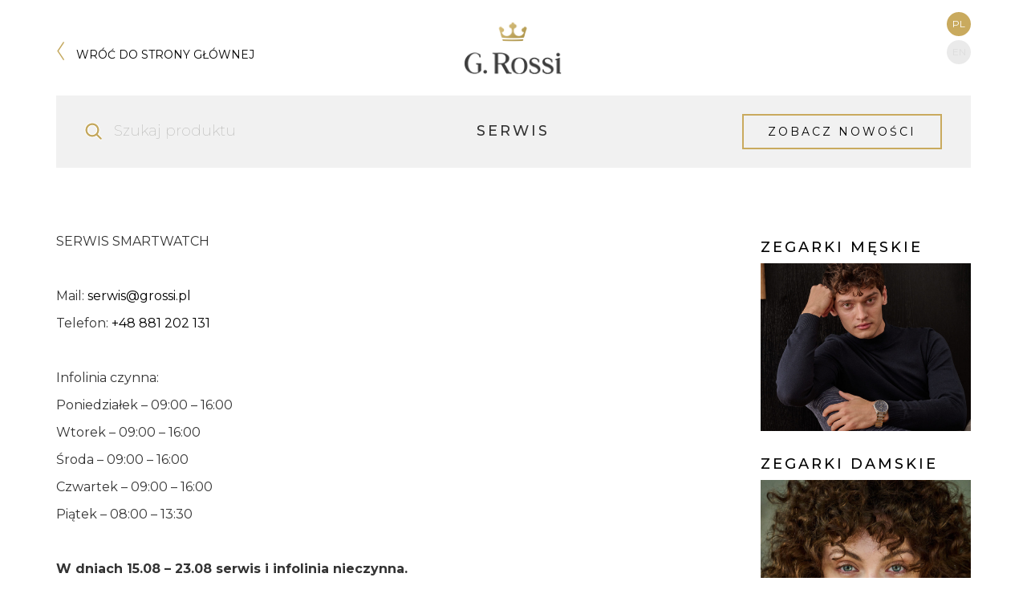

--- FILE ---
content_type: text/html; charset=UTF-8
request_url: https://grossi.pl/serwis/
body_size: 4051
content:
<!DOCTYPE html>
<html lang="pl-PL">

<head>

    <meta charset="utf-8">
    <meta http-equiv="X-UA-Compatible" content="IE=edge">
    <meta name="viewport" content="width=device-width, initial-scale=1">
    <meta name="description" content="G. Rossi zajmuje się sprzedażą zegarków męskich i damskich. W swojej ofercie posiadamy wysokiej jakości zegarki premium">
    <meta name="keywords" content="G. Rossi, zegarki, zegarki damskie, zegarki męskie, zegarki premium">
    <meta name="author" content="HXS.pl">

    <title>G. Rossi - Serwis</title>

    <meta property="fb:app_id" content="348254035591935" /> 
    <meta property="og:title" content="G. Rossi - Zegarki Damskie i Męskie" />
    <meta property="og:type" content="website" />
    <meta property="og:url" content="https://grossi.pl/serwis" />
    <meta property="og:image" content="https://grossi.pl/wp-content/uploads/2021/03/5-1024x683.jpg" />
    <meta property="og:image:alt" content="G. Rossi - Zegarki Damskie i Męskie" />
    <meta property="og:description" content="G. Rossi zajmuje się sprzedażą zegarków męskich i damskich. W swojej ofercie posiadamy wysokiej jakości zegarki premium" />

    <!-- Bootstrap Core CSS -->
    <link href="https://grossi.pl/wp-content/themes/ginorossi/vendor/bootstrap/css/bootstrap.min.css" rel="stylesheet">

    <!-- Theme CSS -->
    <link href="https://grossi.pl/wp-content/themes/ginorossi/vendor/font-awesome/css/font-awesome.min.css" rel="stylesheet" type="text/css">
    <link href="https://grossi.pl/wp-content/themes/ginorossi/css/owl.carousel.css" rel="stylesheet">
    <link href="https://grossi.pl/wp-content/themes/ginorossi/css/gino.css?ver=1.0.5" rel="stylesheet">
    <link href="https://grossi.pl/wp-content/themes/ginorossi/css/responsive.css" rel="stylesheet">

    <!-- Custom Fonts -->

    <link href="https://fonts.googleapis.com/css?family=Montserrat:200,400,500,700" rel="stylesheet" type="text/css">
    <link href="https://fonts.googleapis.com/css?family=Lato:400,700,400italic,700italic" rel="stylesheet" type="text/css">
    <link rel="stylesheet" href="//code.jquery.com/ui/1.12.1/themes/base/jquery-ui.css">
    <script src="https://grossi.pl/wp-content/themes/ginorossi/vendor/jquery/jquery.min.js"></script>
    <link rel="icon" href="/wp-content/uploads/2017/07/favicon.png" sizes="32x32" />


    
    <!-- HTML5 Shim and Respond.js IE8 support of HTML5 elements and media queries -->
    <!-- WARNING: Respond.js doesn't work if you view the page via file:// -->
<!--[if lt IE 9]>
<script src="https://oss.maxcdn.com/libs/html5shiv/3.7.0/html5shiv.js"></script>
<script src="https://oss.maxcdn.com/libs/respond.js/1.4.2/respond.min.js"></script>
<![endif]-->
    
</head>



<body data-rsssl=1 data-url="https://grossi.pl" id="page-top" class="wp-singular page-template-default page page-id-1433 wp-theme-ginorossi">
<!-- Global site tag (gtag.js) - Google Analytics -->
<script async src="https://www.googletagmanager.com/gtag/js?id=UA-109531689-1"></script>
<script>
  window.dataLayer = window.dataLayer || [];
  function gtag(){dataLayer.push(arguments);}
  gtag('js', new Date());

  gtag('config', 'UA-109531689-1');
</script>


<div id="skipnav"><a href="#maincontent">Skip to main content</a></div>

<!-- Navigation -->
<nav id="mainNav" class="navbar navbar-default navbar-custom">
    <div class="sticky">
        <div class="container">
            <div class="row flex flexcenterhor">
                <!-- Brand and toggle get grouped for better mobile display -->

                <div class="col-xs-3 col-sm-4 col-md-4 search-box">
                    <div class="vmiddle">
                        <div class="input-group">
                            <!-- <span class="input-group-btn">
                                <button class="btn btn-secondary" type="button"><i class="fa fa-search" aria-hidden="true"></i></button>
                            </span>
                            <input type="text" class="form-control" placeholder="Find a product"> -->

                                                          <form action="szukaj" method="get">
                    <div class="input-group">
                        <span class="input-group-btn">
                        	<div class="btn btn-secondary" ><i class="fa fa-search" aria-hidden="true"></i></div>
                            <button class="btn btn-secondary" type="submit"><i class="fa fa-search" aria-hidden="true"></i></button>
                        </span>
                        <input type="text" class="form-control" name="searched_model_watch" placeholder="Szukaj produktu">
                    </div>
            </form>
                                   
                            
                        </div>
                    </div>
                    <i class="fa fa-times" aria-hidden="true"></i>
                </div>

                <div class="col-xs-3 col-sm-4 col-md-4 search-box backtomen">
                    <div class="vmiddle" style="height: 73px;">
                        <a href="https://grossi.pl"> 
                            <span class="back">
                                    <i class="fa fa-angle-left" aria-hidden="true"></i>
                                <span class="back_first">Wróć do strony głównej 
                                </span>
                                <span class="collection"></span>
                            </span>
                        </a>
                        <i class="fa fa-times" aria-hidden="true"></i>
                    </div>
                </div>

                <div class="col-xs-6 col-sm-4 col-md-4 text-center logo">
                    <a href="https://grossi.pl"><img alt="G. Rossi" src="https://grossi.pl/wp-content/themes/ginorossi/img/logo.png"></a>
                </div>

                <button type="button" class="navbar-toggle" data-toggle="collapse" data-target="#bs-example-navbar-collapse-1">
                    <span class="dot"></span>
                    <span class="dot"></span>
                    <span class="dot"></span>
                </button>

                <div class="col-xs-12 col-sm-4 col-md-4 text-right notmobile">
                   <div class="vmiddle">
                        <div class="col-xs-12 col-sm-3 col-md-2 pull-right">

                                                        <div class="lang">

                                <a href="https://grossi.pl/serwis/"><span class="active">pl</span></a><a href="https://grossi.pl/en/"><span class="">en</span></a>                            </div>
                        </div>

                        <div class="col-xs-12 col-sm-9 pull-right tomenu">
                            <button class="button log-in">Log in now</button>
                        </div>
                    </div>

                </div>

                <!-- Collect the nav links, forms, and other content for toggling -->
                <div class="collapse navbar-collapse" id="bs-example-navbar-collapse-1">

                    <div class="col-xs-12">
                        <div class="row">
                            <ul class="nav navbar-nav navbar-right languages-mobile">
                                <li class="text-center"><a href="https://grossi.pl/serwis/"><span class="active">Polski</span></a></li><li class="text-center"><a href="https://grossi.pl/en/"><span class="">English</span></a></li>                            </ul>
                        </div>
                    </div>
                </div>
                <!-- /.navbar-collapse -->
            </div>
        </div>
    </div>
<!-- /.container-fluid -->
</nav>





<div class="pageheader">
	<div class="container">
		
	</div>
</div><!-- .page-header -->

<section id="topbar">
    <div class="container">
        <div class="box flex">
            <div class="col-xs-6 col-sm-4 col-md-4 search-box">
                <div class="vmiddle" style="height: 50px;">
                    <form action="szukaj" method="get">
                    <div class="input-group">
                        <span class="input-group-btn">
                            <button class="btn btn-secondary" type="submit"><i class="fa fa-search" aria-hidden="true"></i></button>
                        </span>
                        <input type="text" class="form-control" name="searched_model_watch" placeholder="Szukaj produktu">
                    </div>
            </form>
                    </div>
                <i class="fa fa-times" aria-hidden="true"></i>
            </div>

            <div class="col-xs-6 col-sm-4 col-md-4 text-center">
                <div class="vmiddle" style="height: 50px;">
                   <h1 class="page-title">Serwis</h1>                </div>
            </div>

            <div class="col-xs-12 col-sm-4 col-md-4 text-center">
                <div class="vmiddle" style="height: 50px;">
       

                                         <a href="https://grossi.pl/kategoria/6/">
                               
                            

        <button class="button push-right">Zobacz nowości            
        </button></a>
                </div>
            </div> 

        </div>
         <div class="row extra"></div>
    </div>
</section>



<div id="content" class="site-content page">
	<div class="container">
		<div class="row">




<div class="col-xs-12 col-sm-12 col-md-9">
	<div id="primary" class="content-area">
		<main id="main" class="site-main  one-page" role="main">

			
				
<article id="post-1433" class="post-1433 page type-page status-publish hentry">
	

	<div class="entry-content">
		<p>SERWIS SMARTWATCH</p>
<p>&nbsp;</p>
<p>Mail: <a href="mailto:serwis@ginorossi.watch">serwis@grossi.pl</a></p>
<p>Telefon: <a href="tel:+48881202131">+48 881 202 131</a></p>
<p>&nbsp;</p>
<p>Infolinia czynna:</p>
<p>Poniedziałek &#8211; 09:00 &#8211; 16:00</p>
<p>Wtorek &#8211; 09:00 &#8211; 16:00</p>
<p>Środa &#8211; 09:00 &#8211; 16:00</p>
<p>Czwartek &#8211; 09:00 &#8211; 16:00</p>
<p>Piątek &#8211; 08:00 &#8211; 13:30</p>
<p>&nbsp;</p>
<p><strong>W dniach 15.08 &#8211; 23.08 serwis i infolinia nieczynna. </strong></p>
<p>&nbsp;</p>
<p>&nbsp;</p>
<p>&nbsp;</p>
<p>&nbsp;</p>
<p>&nbsp;</p>
<p>&nbsp;</p>
<p>&nbsp;</p>
<p>&nbsp;</p>
			</div><!-- .entry-content -->
	<footer class="entry-footer-insinglepost">
			</footer><!-- .entry-footer -->
</article><!-- #post-## -->

				
			
		</main><!-- #main -->
	</div><!-- #primary -->

</div>

<div class="col-xs-12 col-sm-12 col-md-3 top-content">

    
    <a href="http://ginorossi.org/kategoria/2/"><h4>Zegarki męskie</h4><img alt="Kolekcja męska" src="https://grossi.pl/wp-content/uploads/2021/12/211013_WeConnect_1926-e1640800103112-1024x817.jpg"></a><br><br>
    <a href="http://ginorossi.org/kategoria/3/"><h4>Zegarki damskie</h4><img alt="Kolekcja damska" src="https://grossi.pl/wp-content/uploads/2021/12/211013_WeConnect_0175-e1640799688369-772x1024.jpg"></a>

       
</div>

</div><!-- .row -->
	</div><!-- .container -->
</div><!-- #content -->


          




            <!-- Footer -->
            <footer>
                <div class="container">
                    <div class="col-sm-5 copyright col-md-5">&copy; 2020 G. Rossi</div>
                    <div class="col-sm-2 footer-logo col-md-2 text-center"><img alt="G. Rossi" src="https://grossi.pl/wp-content/themes/ginorossi/img/logo-footer.jpg"></div>
                    <div class="col-sm-5 footer-nav col-md-5 text-right tomenu">
                    <aside id="nav_menu-2" class="widget widget_nav_menu"><div class="menu-menu-footer-container"><ul id="menu-menu-footer" class="menu"><li id="menu-item-36" class="menu-item menu-item-type-post_type menu-item-object-page menu-item-36"><a href="https://grossi.pl/o-nas/">O nas</a></li>
<li id="menu-item-33" class="menu-item menu-item-type-post_type menu-item-object-page menu-item-33"><a href="https://grossi.pl/historia/">Nasza historia</a></li>
<li id="menu-item-34" class="menu-item menu-item-type-post_type menu-item-object-page menu-item-34"><a href="https://grossi.pl/partnerzy/">Partnerzy</a></li>
<li id="menu-item-1346" class="menu-item menu-item-type-post_type menu-item-object-page menu-item-1346"><a href="https://grossi.pl/instrukcje/">Instrukcje</a></li>
<li id="menu-item-1435" class="menu-item menu-item-type-post_type menu-item-object-page current-menu-item page_item page-item-1433 current_page_item menu-item-1435"><a href="https://grossi.pl/serwis/" aria-current="page">Serwis</a></li>
<li id="menu-item-35" class="menu-item menu-item-type-post_type menu-item-object-page menu-item-35"><a href="https://grossi.pl/kontakt/">Kontakt</a></li>
</ul></div></aside>                        
                    </div>
                </div>
            </footer>

            <!-- Scroll to Top Button (Only visible on small and extra-small screen sizes) -->
            <div class="scroll-top page-scroll hidden-sm hidden-xs hidden-lg hidden-md">
                <a class="btn btn-primary" href="#page-top">
                    <i class="fa fa-chevron-up"></i>
                </a>
            </div>


            <div class="popup-overlay">
                <div class="popup">
                    <i class="fa fa-times pop-up-close" aria-hidden="true"></i>
                    <h3 class="title"></h3>
                    <div class="content"></div>
                </div>
            </div>

            <div class="login-form-pop">
                <div class="text-center">
                    <div class="logo"><i class="fa fa-user" aria-hidden="true"></i></div>
                    <h5>Log in now</h5>
                    <h6>to our shop</h6>
                    <!-- Main Form -->
                    <div class="login-form-1">
                        <form id="login-form" class="text-left">
                            <div class="login-form-main-message"></div>
                            <div class="main-login-form">
                                <div class="login-group">
                                    <div class="form-group">
                                        <label for="lg_username" class="sr-only">Username</label>
                                        <input type="text" class="form-control" id="lg_username" name="lg_username" placeholder="username">
                                    </div>
                                    <div class="form-group">
                                        <label for="lg_password" class="sr-only">Password</label>
                                        <input type="password" class="form-control" id="lg_password" name="lg_password" placeholder="password">
                                    </div>
                                    <div class="form-group">
                                        <div class=" checkbox-success">
                                            <label for="checkboxes-1">
                                                <input type="checkbox" name="checkboxes" id="checkboxes-3" value="1" checked="">
                                                Remember me <span label-for="checkboxes-3" class="check-field"><i class="fa fa-check" aria-hidden="true"></i></span>
                                            </label>
                                        </div>

                                    </div>
                                </div>
                                <button type="submit" id="singlelogin" name="singlelogin" class="button">SUBSCRIBE</button>
                            </div>
<!-- <div class="etc-login-form">
<p>forgot your password? <a href="#">click here</a></p>
<p>new user? <a href="#">create new account</a></p>
</div> -->
</form>
</div>
<!-- end:Main Form -->
</div>
</div>



<!-- jQuery -->

<script src="https://grossi.pl/wp-content/themes/ginorossi/vendor/bootstrap/js/bootstrap.min.js"></script>
<script src="https://grossi.pl/wp-content/themes/ginorossi/js/owl.carousel.js"></script>

<!-- Bootstrap Core JavaScript -->


<!-- Plugin JavaScript -->


<!-- Contact Form JavaScript -->
<script src="https://grossi.pl/wp-content/themes/ginorossi/js/jqBootstrapValidation.js"></script>
<script src="https://grossi.pl/wp-content/themes/ginorossi/js/contact_me.js"></script>
<script type="text/javascript" src="https://grossi.pl/wp-content/themes/ginorossi/js/jquery.lazy.min.js"></script>
<!-- Theme JavaScript -->
<script src="https://grossi.pl/wp-content/themes/ginorossi/js/gino.js?ver=1.0.6"></script>




<script type="speculationrules">
{"prefetch":[{"source":"document","where":{"and":[{"href_matches":"\/*"},{"not":{"href_matches":["\/wp-*.php","\/wp-admin\/*","\/wp-content\/uploads\/*","\/wp-content\/*","\/wp-content\/plugins\/*","\/wp-content\/themes\/ginorossi\/*","\/*\\?(.+)"]}},{"not":{"selector_matches":"a[rel~=\"nofollow\"]"}},{"not":{"selector_matches":".no-prefetch, .no-prefetch a"}}]},"eagerness":"conservative"}]}
</script>
</body>

</html>



--- FILE ---
content_type: text/css
request_url: https://grossi.pl/wp-content/themes/ginorossi/css/gino.css?ver=1.0.5
body_size: 8215
content:
body {
  font-family: 'Montserrat', sans-serif;
  overflow-x: hidden;
  font-size: 16px; }

p {
  font-size: 20px; }

p.small {
  font-size: 16px; }

  #summer {
      cursor: pointer;
    }

img {
  max-width: 100%; }

  /*  .lang a:nth-child(2) {
    display: none
  }
*/
  .page-template-default img {
    max-width: 100%;
    height: initial;}

    .find_more {
     font-size: 10px;
    width: 100%;
    float: left;
    text-align: center;
    padding: 5px 0 0 0;

    }
.search-box div.btn-secondary {
  display: none;
}

.languages-mobile {
  display: none;
}

.back {
  cursor:pointer;
}

.font09 {
  font-size: .9rem
}

.font12 {
  font-size: 1.2rem
}

.font15 {
  font-size: 1.5rem
}

.font2 {
  font-size: 2rem
}

.font3 {
  font-size: 3rem
}

.font300 {
  font-weight: 300;
}

.font500 {
  font-weight: 500;
}



.d-block {
  display: block;
}

.mt-30 {
  margin-top: 30px;
}

.mb-30 {
  margin-bottom: 30px;
}


.social-box {
        padding-bottom: 100%;
    background: #ddd;
    margin-bottom:10px;
    background-size: cover;
    position: relative;
    cursor:pointer;
}

.social-box:before {
    content: '';
    width: 100%;
    height: 100%;
    background-color: rgba(0,0,0,0.5);
    position: absolute;
    display: none;
}

.social-box:hover:before {
    display: block;
}

.social-box-special:before {
    content: '';
    width: 100%;
    height: 100%;
    background-color: rgba(0,0,0,0.5);
    position: absolute;
    display: none;
}

.social-box-special:hover:before {
    display: block;
}


.social-box .text,
 .social-box-special .text{
    display: none;
}

.social-box-special {
    height: 96%;
    width: 100%;  position: relative;
    background-color: #ddd;
    background-size: cover;cursor:pointer;    background-position: center center;
}

 



a,
a:hover,
a:focus,
a:active,
a.active {
  color: initial;
  text-decoration: none; }

h1,
h2,
h4,
h5,
h6 {
  font-family: "Montserrat", "Helvetica Neue", Helvetica, Arial, sans-serif;
  text-transform: uppercase;
  letter-spacing: 3px; }

hr.star-light,
hr.star-primary {
  padding: 0;
  border: none;
  border-top: solid 5px;
  text-align: center;
  max-width: 250px;
  margin: 25px auto 30px; }

hr.star-light:after,
hr.star-primary:after {
  content: "\f005";
  font-family: FontAwesome;
  display: inline-block;
  position: relative;
  top: -0.8em;
  font-size: 2em;
  padding: 0 0.25em; }

hr.star-light {
  border-color: white; }

hr.star-light:after {
  background-color: #18BC9C;
  color: white; }

hr.star-primary {
  border-color: #2C3E50; }

hr.star-primary:after {
  background-color: white;
  color: #2C3E50; }

.img-centered {
  margin: 0 auto; }

.secondary {
  color: #a9a9a9; }

.third {
  color: #c9aa5e; }

.four {
  color: #d28d77; }



 a.cover {
      display: block

    }


  .ablo {
    cursor: pointer;
  }



  #single .single-watch {
    height: 500px;
       display: flex;
    align-items: center;
    justify-content: center;
  }

  .popup-overlay.on .mobile {
    display: block
  }

  .popup-overlay  h3 {
    font-size: 18px;}

  .popup-overlay .content img {
    max-height: 60vh;
    margin: 0 auto;
    display: block;
  }


.log-in {
  visibility: hidden
}

.one-page p,
.one-page {
      font-size: 16px;
    line-height: 24px;
}

/*Start #mainNav  */
#mainNav .button,
#subscribe .button,
.button.load-more {
  border: 2px solid #c9aa5e;
  font-size: 14px;
  letter-spacing: 1px; visibility: hidden;
}

.button.darker {
margin: 0 auto;
display: table;
color: #c9aa5e;
 border: 2px solid #c9aa5e;
}


a.slider_image {
    height: 300px;
    width: 96%;
    display: block;
    background-size: contain;
    background-repeat: no-repeat;
    background-position: center center;
    z-index: 0;
    margin-left: 2%;
    }

    .fade-in {
      display: none;font-size: 12px;
    }

    .fade-in-trigger {
         position: absolute;
    bottom: -25px;
    left: 50%;
    transform: translateX(-50%);
    font-size: 39px;
    color: #92929e;
    cursor: pointer;
    }
/*Start #mainNav  */
.navbar-brand > img {
  display: block;
  margin: 0 auto; }

.navbar-brand {
  float: none; }

  .tooltips {
    position: absolute;
    width: 100%;
    padding: 10px 5px;
    text-align: center;
    background-color: #c9aa5e;
    color: #fff;
    border-radius: 2px;
    z-index: 2;text-transform: uppercase;
  }

.cover {
  background-size: cover;
  background-position: center center; }

.box {
  background-color: #ddd;
  padding: 20px; }

.search-box .fa-times {
  display: none; }

.search-box .btn {
  background-color: transparent;
  padding: 0px 0px; }

.search-box .form-control {
  border: 0px;
  text-shadow: none;
  box-shadow: none;
  height: initial;
  font-family: "Montserrat", "Helvetica Neue", Helvetica, Arial, sans-serif;
  font-weight: 200; }

.search-box {
  font-size: 24px;
  display: table-cell;
  vertical-align: middle; }

.search-box input::-webkit-input-placeholder {
  color: #bcbcba;
  font-family: 'Montserrat',  sans-serif;
      font-size: 18px;
  font-weight: 200; }

.lang {
  position: absolute;
  right: 0;
  top: -10px; }

.lang span {
  font-size: 12px;
  background-color: #eaeaea;
  color: #dddddd;
  display: block;
  width: 30px;
  height: 30px;
  border-radius: 100px;
  text-align: center;
  line-height: 30px;
  margin-bottom: 5px; }

.lang span.active,
.lang span:hover {
  background-color: #c9aa5e;
  color: #fff;
  cursor: pointer; }

.vmiddle {
  display: table-cell;
  vertical-align: middle;
  width: 10000px; }

.button:hover {
  background-color: #c9aa5e;
  color: #fff;
  border-color: #c9aa5e; }

button.button {
  padding: 10px 30px;
  color: #fff;
  border: 2px solid #fff;
  font-size: 16px;
  text-transform: uppercase;
  position: relative;
  background-color: transparent;
  color: #000; }

  button.button.search-in-res {
    border: 2px solid #c9aa5e;
    margin: 0px auto;
    width: 100%;
    background-color: #c9aa5e;
    color: #ffff;
    font-weight: bold;
    padding: 5px 15px;
  }

.search-box i {
  font-size: 23px;
  -webkit-text-stroke: 1px white;
  color: #c4a85e;
  font-weight: 100; cursor: pointer;}

  .page-template-category_smart .select2-results__option {
    padding: 6px;
    user-select: none;
    -webkit-user-select: none;
    font-size: 0.8em;
  }

  .cechasmaller {
    font-size: 0.8em;
    border-radius: 4px;
    font-weight: bold;
  }

header {
  text-align: center;
  color: white; }

header .container {
  padding-top: 100px;
  padding-bottom: 50px; }

header img {
  display: block;
  margin: 0 auto 20px; }

header .intro-text .name {
  display: block;
  text-transform: uppercase;
  font-weight: 700;
  font-size: 2em; }

header .intro-text .skills {
  font-size: 1.25em;
  font-weight: 300; }

.navbar-default {
  background-color: transparent; }

.navbar-custom {
  font-family: "Montserrat", "Helvetica Neue", Helvetica, Arial, sans-serif;
  text-transform: uppercase;
  border: none; }

.navbar-custom .navbar-brand {
  color: white; }

.navbar-custom .navbar-brand:hover,
.navbar-custom .navbar-brand:focus,
.navbar-custom .navbar-brand:active,
.navbar-custom .navbar-brand.active {
  color: white; }

.navbar-custom .navbar-nav {
  letter-spacing: 1px; }

.navbar-custom .navbar-nav li a {
  color: #c9aa5e;
}

.navbar-custom .navbar-nav li a:hover {
  color: #18BC9C; }

.navbar-custom .navbar-nav li a:focus,
.navbar-custom .navbar-nav li a:active {
  color: white; }

.navbar-custom .navbar-nav li.active a {
  color: white;
  background: #18BC9C; }

.navbar-custom .navbar-nav li.active a:hover,
.navbar-custom .navbar-nav li.active a:focus,
.navbar-custom .navbar-nav li.active a:active {
  color: white;
  background: #18BC9C; }

.navbar-custom .navbar-toggle {
  color: white;
  text-transform: uppercase;
  font-size: 10px;
  border-color: white; }

.electric_thumb > div.thumbnail-single {
    width: 48%;
    padding-bottom: 48%;
    display: block;
}

.electric_thumb > div.thumbnail-single:nth-child(3) {
    /*width: 100%;
    padding-bottom: 100%;
    display: block;*/
}

.space-between {
  justify-content: space-between;
}

.flex {
  display: flex;
  flex-wrap: wrap; }

.flex .box {
  height: 100%;
  float: left;
  width: 100%; }

.box.rama {
  background-color: transparent;
  border: 2px solid #cccccc; }

.box.dark {
  background: -moz-linear-gradient(1deg, #424247 0%, #262629 100%);

  /* ff3.6+ */
  background: -webkit-gradient(linear, left top, right top, color-stop(0%, #424247), color-stop(100%, #262629));
  /* safari4+,chrome */
  background: -webkit-linear-gradient(1deg, #424247 0%, #262629 100%);
  /* safari5.1+,chrome10+ */
  background: -o-linear-gradient(1deg, #424247 0%, #262629 100%);
  /* opera 11.10+ */
  background: -ms-linear-gradient(1deg, #424247 0%, #262629 100%);
  /* ie10+ */
  background: linear-gradient(89deg, #424247 0%, #262629 100%);
  /* w3c */
  filter: progid:DXImageTransform.Microsoft.gradient( startColorstr='#424247', endColorstr='#262629',GradientType=1 );
  /* ie6-9 */
  color: #fff; 
 background-size: cover;}

.box.dark img {
  position: absolute;
  right: 0;
  top: -5%;
  transform: translateX(50%);
  height: 110%; }

.icon-stack {
  position: relative;
  display: block;
  width: 30px;
  height: 50px;
  line-height: 4em;
  vertical-align: middle;
  margin-bottom: 15px; }

#subscribe h2 i.icon-stack-1x {
  position: absolute;
  left: 0;
  width: 100%;
  text-align: right;
  font-size: 50px;
  color: #424247;
  -webkit-text-stroke: 2px #d28d77; }

#subscribe h2 i.icon-stack-3x {
  position: absolute;
    left: -10px;
    top: 16px;
    width: 100%;
    text-align: right;
    font-size: 20px;
    -webkit-text-stroke: 0px white;
    color: #fff; }

#subscribe    .icon-stack {
       position: relative;
    display: block;
    width: 45px;
    height: 50px;
    line-height: 4em;
    vertical-align: middle;
    margin-bottom: 15px;
    margin: 0px auto 15px auto;}

.check-field {
  width: 30px;
  height: 30px;
  border: 2px solid #d6b670;
  float: right;
     margin-left: 15px;
  text-align: center;
  line-height: 28px;
  color: #d6b670;
  -webkit-text-stroke: 1px white;
  font-size: 26px; }

.check-field i {
  -webkit-text-stroke: 3px white; }

.check-field.unchecked i {
  visibility: hidden; }

#checkboxes-1 {
  display: none; }

.carousel-control {
  width: initial; }

.carousel-control.left,
.carousel-control.right {
  background: none; }

.left.carousel-control {
  left: -50px; }

.right.carousel-control {
  right: -50px; }

.left.carousel-control,
.right.carousel-control {
  position: absolute;
  color: #c9aa5e;
  font-size: 40px;
  text-shadow: none;
  opacity: 1;
  height: 50px;
  top: 50%;
  transform: translateY(-50%) scaleY(1.5); }

.carousel-indicators .active {
  width: 12px;
  height: 12px;
  margin: 0;
  background-color: #c9aa5e;
  border: 1px solid #c9aa5e; }

.carousel-indicators li {
  display: inline-block;
  width: 12px;
  height: 12px;
  margin: 0px;
  text-indent: -999px;
  cursor: pointer;
  background-color: #000\9;
  background-color: #cecece;
  border: 1px solid #cecece;
  border-radius: 10px; }

section {
  margin-bottom: 30px;
  float: left;
  width: 100%; }

section h2 {
  margin: 0;
  font-size: 36px;
  text-align: center;
  font-weight: 600;
  z-index: 2;
    position: relative; }

section .type-light {
  color: #fff; }

section.success {
  background: #18BC9C;
  color: white; }

.floating-label-form-group {
  position: relative;
  margin-bottom: 0;
  padding-bottom: 0.5em;
  border-bottom: 1px solid #eeeeee; }

.floating-label-form-group input,
.floating-label-form-group textarea {
  z-index: 1;
  position: relative;
  padding-right: 0;
  padding-left: 0;
  border: none;
  border-radius: 0;
  font-size: 1.5em;
  background: none;
  box-shadow: none !important;
  resize: none; }

.floating-label-form-group label {
  display: block;
  z-index: 0;
  position: relative;
  top: 2em;
  margin: 0;
  font-size: 0.85em;
  line-height: 1.764705882em;
  vertical-align: middle;
  vertical-align: baseline;
  opacity: 0;
  -webkit-transition: top 0.3s ease,opacity 0.3s ease;
  -moz-transition: top 0.3s ease,opacity 0.3s ease;
  -ms-transition: top 0.3s ease,opacity 0.3s ease;
  transition: top 0.3s ease,opacity 0.3s ease; }

.floating-label-form-group:not(:first-child) {
  padding-left: 14px;
  border-left: 1px solid #eeeeee; }

.floating-label-form-group-with-value label {
  top: 0;
  opacity: 1; }

.floating-label-form-group-with-focus label {
  color: #18BC9C; }

form .row:first-child .floating-label-form-group {
  border-top: 1px solid #eeeeee; }

.button {
  padding: 10px 30px;
  color: #fff;
  border: 2px solid #fff;
  font-size: 16px;
  text-transform: uppercase;
  color: #fff;
  text-decoration: none;
  letter-spacing: 3px; }
#category {
  margin-top: 10px;
}
#category .button {
  position: absolute;
  bottom: 10%;
  left: 50%;
  transform: translateX(-50%);
  letter-spacing: 3px; }

#category h2,
.sidebar h2 {
  position: absolute;
  top: 50%;
  left: 50%;
  transform: translateX(-50%) translateY(-50%);
  color: #fff;
  font-size: 40px;
  font-weight: 200; }

#category h2:before,
.sidebar h2:before {
  content: '';
  width: 80px;
  background-color: #fff;
  height: 2px;
  position: absolute;
  bottom: -30px;
  transform: translateX(-50%);
  left: 50%; }

button:hover {
  -webkit-transition: all 0.4s ease-in-out;
  -moz-transition: all 0.4s ease-in-out;
  -o-transition: all 0.4s ease-in-out;
  transition: all 0.4s ease-in; }

#category .square:before {
  position: absolute;
  opacity: 0;
  content: '';
  width: 100%;
  height: 100%;
  background-color: rgba(54, 54, 54, 0.69);
  -webkit-transition: all 0.4s ease-in-out;
  -moz-transition: all 0.4s ease-in-out;
  -o-transition: all 0.4s ease-in-out;
  transition: all 0.4s ease-in; }

#category .square:hover .button {
  background-color: #c9aa5e;
  color: #fff;
  border-color: #c9aa5e;
  -webkit-transition: all 0.4s ease-in-out;
  -moz-transition: all 0.4s ease-in-out;
  -o-transition: all 0.4s ease-in-out;
  transition: all 0.4s ease-in; }

#category .square:hover:before {
  opacity: 1; }

/*Bseller*/
#bseller .img-responsive, #bseller .thumbnail a > img, #bseller .thumbnail > img {
  display: block;
  max-width: 80%;
  height: auto;
  margin: 0 auto; }

  #bseller .container > h3 {
  margin-bottom:70px;

  }

/*End bseller*/
section h3 {
  margin-top: 10px;
  font-size: 21px;
  margin-bottom: 25px; }

/*Summer*/
#summer .box {
  background-image: url(../img/check.jpg);
  padding: 60px 0;
  background-size: cover;
  background-position: center center; }

  #summer.smartwatches .box {
    padding: 90px 0;
  }

#summer h3 {
  margin-top: 10px;
  color: #877446;
  font-size: 21px;
  margin-bottom: 25px;z-index: 2;
    position: relative; }

#summer .button {
  margin-top: 20px;
  display: inline-block; 
  z-index: 2;
    position: relative;
}

#summer.smartwatches h2 {
  color: #ffffff;
}

#summer.smartwatches .button {
    border: 2px solid  #ffffff;
    color: #ffffff;
}

#summer.smartwatches .button:hover {
    color: #ffffff;
    background-color: #2f2f32;
}

#summer.smartwatches h3 {
    color: #fff;
}

/*End Summer*/
#bseller {
  margin-top: 70px;
  overflow: hidden; }

.single-watch {
  border: 4px solid #fff;
  cursor: pointer; }

.single-watch .img-responsive {
  margin: 0 auto;
}

.single-watch .watchmm {
  font-size: 24px;
  font-weight: bold;
  color: #c9aa5e;
  font-weight: 500; }

.single-watch h3 {
  font-size: 16px;
  text-transform: uppercase;
  color: #ccc;     margin-top: 0px;}

#subscribe .box {
  padding: 50px 15px; }

#subscribe h2 {

  margin-bottom: 0;
  padding-bottom: 0;
  text-transform: uppercase; }

#subscribe h2 i {
  color: #d6b670;
  font-size: 50px;
  -webkit-text-stroke: 2px white;
  display: block;
  margin-bottom: 15px; }

#subscribe h3 {
  text-transform: uppercase;
  margin-top: 0;
  font-weight: 200; }

.condition {
  margin: 15px 0; }

#subscribe input.textinput {
  border: 2px solid #cccccc;
  padding: 20px 15px;
  border-radius: 0; }

.navbar-default .navbar-toggle:focus {
  background-color: #fff; }

.navbar-default .navbar-toggle:focus .dot {
  border: 2px solid #000; }

.navbar-custom.affix {
  background-color: #fff;     z-index: 9;}

.navbar-custom.affix img {
  height: 40px; }

  .navbar-default.affix-top {
    position: relative;
  }

  .navbar-default.affix .line {
   padding: 0px 0px 10px 0px;}

/*End #mainNav  */
footer {
  float: left;
  margin-bottom: 30px;
  width: 100%;text-transform: uppercase; }
footer .list-inline li {
      display: inline-block;
    padding-right: 5px;
    padding-left: 5px;
    margin-left: 40px;
}
#social {
  background-color: #f1f1f1;
  padding: 100px 0; position: relative;}

#social h3 {
  margin-bottom: 100px; }

#social .icons {
  margin-top: 30px;
  text-align: center; }

#social .icons i,
#single .share i{
  background-color: #000;
  border-radius: 100px;
  height: 30px;
  width: 30px;
  margin: 10px;
  color: #fff;
  text-align: center;
  line-height: 30px; }

  #single .share i {
        margin: -2px 5px;
    float: right;
    height: 25px;
    width: 25px;
    line-height: 25px;

  }

  #single .button {
    border: 2px solid #c9aa5e;
    font-size: 18px;
    letter-spacing: 1px;}

  #single .price {
    font-size: 26px;
    margin-left: 10px;
        font-weight: 500;
    color:#c9aa5e;vertical-align: middle;
  }
  #single .old-price {
    font-size: 18px;
    text-decoration: line-through; 
    color: #a6a6a5;vertical-align: middle;
  }
  .available {
    float: right;
    width: 10px;
    height: 10px;
    background: #ddd;
    border-radius: 100px;
    margin-left: 5px;
    margin-top:5px;
  }

  .available.active {
    background-color: #c9aa5e;
  }

  .item-desc {
    color:#929291;
    text-transform: uppercase;
  }

  .item-desc-spec {
    text-transform: uppercase;    font-weight: 500;
  }

  .specification ul {
    list-style-type: none;
    padding:0;
    margin:0;
  }
  .specification ul li {
      margin-bottom: 10px;
    position: relative;}

 .font-small {
  font-size: 14px;
 }
#social .icons a:nth-child(1) i,
#single .share a:nth-child(1) i {
  background-color: #d6b670; }

#social .icons a:nth-child(2) i,
#single .share a:nth-child(2) i {
  background-color: #bd9f50; }

#social .icons a:nth-child(3) i,
#single .share a:nth-child(3) i {
  background-color: #a18639; }
  .margint100 {
    margin-top: 100px;
  }

   .margint70 {
    margin-top: 70px;
  }

  .margint30 {
    margin-top: 30px;
  }

.marginb45 {
  margin-bottom: 45px;
}
.marginb100 {
  margin-bottom: 100px;
}

.marginb30 {
  margin-bottom: 30px; }

.marginb10 {
  margin-bottom: 10px; }

.feed {
  background-size: cover; }

.dot {
      width: 7px;
    height: 7px;
    display: block;
    border: 2px solid #c9aa5e;
    border-radius: 100px;
    margin-bottom: 5px; }

.navbar-collapse {

  width: 100%; }

footer .list-inline a,
.copyright {
  font-size: 12px; }

footer h3 {
  margin-bottom: 30px; }

footer .footer-above {
  padding-top: 50px;
  background-color: #2C3E50; }

footer .footer-col {
  margin-bottom: 50px; }

footer .footer-below {
  padding: 25px 0;
  background-color: #233140; }

.btn-outline {
  color: white;
  font-size: 20px;
  border: solid 2px white;
  background: transparent;
  transition: all 0.3s ease-in-out;
  margin-top: 15px; }

.btn-outline:hover,
.btn-outline:focus,
.btn-outline:active,
.btn-outline.active {
  color: #18BC9C;
  background: white;
  border: solid 2px white; }

.btn-primary {
  color: white;
  background-color: #2C3E50;
  border-color: #2C3E50;
  font-weight: 700; }

.btn-primary:hover,
.btn-primary:focus,
.btn-primary:active,
.btn-primary.active,
.open .dropdown-toggle.btn-primary {
  color: white;
  background-color: #1a242f;
  border-color: #161f29; }

.btn-primary:active,
.btn-primary.active,
.open .dropdown-toggle.btn-primary {
  background-image: none; }

.btn-primary.disabled,
.btn-primary[disabled],
fieldset[disabled] .btn-primary,
.btn-primary.disabled:hover,
.btn-primary[disabled]:hover,
fieldset[disabled] .btn-primary:hover,
.btn-primary.disabled:focus,
.btn-primary[disabled]:focus,
fieldset[disabled] .btn-primary:focus,
.btn-primary.disabled:active,
.btn-primary[disabled]:active,
fieldset[disabled] .btn-primary:active,
.btn-primary.disabled.active,
.btn-primary[disabled].active,
fieldset[disabled] .btn-primary.active {
  background-color: #2C3E50;
  border-color: #2C3E50; }

.btn-primary .badge {
  color: #2C3E50;
  background-color: white; }

.btn-success {
  color: white;
  background-color: #18BC9C;
  border-color: #18BC9C;
  font-weight: 700; }

.btn-success:hover,
.btn-success:focus,
.btn-success:active,
.btn-success.active,
.open .dropdown-toggle.btn-success {
  color: white;
  background-color: #128f76;
  border-color: #11866f; }

.btn-success:active,
.btn-success.active,
.open .dropdown-toggle.btn-success {
  background-image: none; }

.btn-success.disabled,
.btn-success[disabled],
fieldset[disabled] .btn-success,
.btn-success.disabled:hover,
.btn-success[disabled]:hover,
fieldset[disabled] .btn-success:hover,
.btn-success.disabled:focus,
.btn-success[disabled]:focus,
fieldset[disabled] .btn-success:focus,
.btn-success.disabled:active,
.btn-success[disabled]:active,
fieldset[disabled] .btn-success:active,
.btn-success.disabled.active,
.btn-success[disabled].active,
fieldset[disabled] .btn-success.active {
  background-color: #18BC9C;
  border-color: #18BC9C; }

.btn-success .badge {
  color: #18BC9C;
  background-color: white; }

.btn-social {
  display: inline-block;
  height: 50px;
  width: 50px;
  border: 2px solid white;
  border-radius: 100%;
  text-align: center;
  font-size: 20px;
  line-height: 45px; }

.scroll-top {
  position: fixed;
  right: 2%;
  bottom: 2%;
  width: 50px;
  height: 50px;
  z-index: 1049; }

.scroll-top .btn {
  font-size: 20px;
  width: 50px;
  height: 50px;
  border-radius: 100%;
  line-height: 28px; }

.portfolio-modal .modal-content {
  border-radius: 0;
  background-clip: border-box;
  -webkit-box-shadow: none;
  box-shadow: none;
  border: none;
  min-height: 100%;
  padding: 100px 0;
  text-align: center; }

.portfolio-modal .modal-content h2 {
  margin: 0;
  font-size: 3em; }

.portfolio-modal .modal-content img {
  margin-bottom: 30px; }

.portfolio-modal .modal-content .item-details {
  margin: 30px 0; }

.portfolio-modal .close-modal {
  position: absolute;
  width: 75px;
  height: 75px;
  background-color: transparent;
  top: 25px;
  right: 25px;
  cursor: pointer; }

.portfolio-modal .close-modal:hover {
  opacity: 0.3; }

.portfolio-modal .close-modal .lr {
  height: 75px;
  width: 1px;
  margin-left: 35px;
  background-color: #2C3E50;
  transform: rotate(45deg);
  -ms-transform: rotate(45deg);
  /* IE 9 */
  -webkit-transform: rotate(45deg);
  /* Safari and Chrome */
  z-index: 1051; }

.portfolio-modal .close-modal .lr .rl {
  height: 75px;
  width: 1px;
  background-color: #2C3E50;
  transform: rotate(90deg);
  -ms-transform: rotate(90deg);
  /* IE 9 */
  -webkit-transform: rotate(90deg);
  /* Safari and Chrome */
  z-index: 1052; }

.portfolio-modal .modal-backdrop {
  opacity: 0;
  display: none; }

#skipnav a {
  padding: 6px;
  position: absolute;
  top: -40px;
  left: 0px;
  color: white;
  border-right: 1px solid white;
  border-bottom: 1px solid white;
  border-bottom-right-radius: 8px;
  background: transparent;
  transition: top 1s ease-out, background 1s linear;
  z-index: 2000; }

#skipnav a:focus {
  position: absolute;
  left: 0px;
  top: 0px;
  background: #18BC9C;
  outline: 0;
  transition: top 0.1s ease-in, background 0.5s linear; }

div#maincontent {
  outline: none; }

#social div[class*="col-md"] {
  padding-right: 5px;
  padding-left: 5px; }

.owl-carousel .owl-stage-outer {
  padding-bottom: 45px; }

#carouselsingle.owl-carousel .owl-stage-outer {
  padding-bottom: unset;
}

#carouselsingle.owl-carousel .owl-prev,
#carouselsingle.owl-carousel .owl-next  {
   top: 52%;
   color: #c9aa5e;
}
#carouselsingle.owl-carousel .owl-dots {
  display: none;
}

#carouselsingle .thumbnail-single {
  border-width: 1px;
}

.owl-prev {
      position: absolute;
    top: 50%;
    left: -20px;
    font-size: 40px;
    color: #959595;
    -ms-transform: scale(1, 1.5) translateY(-50%);
    -webkit-transform: scale(1, 1.5) translateY(-50%);
    transform: scale(1, 1.5) translateY(-50%);
    -webkit-text-stroke: 1px white;    z-index: 9;}

.owl-next {
     position: absolute;
    top: 50%;
    right: -20px;
    font-size: 40px;
    color: #959595;
    -ms-transform: scale(1, 1.5) translateY(-50%);
    -webkit-transform: scale(1, 1.5) translateY(-50%);
    transform: scale(1, 1.5) translateY(-50%);
    -webkit-text-stroke: 1px white;
    z-index: 9;
}

.owl-dots {
  position: absolute;
  bottom: 0px;
  left: 50%;
  transform: translateX(-50%); }

.owl-dot {
  background-color: #ddd;
  width: 10px;
  height: 10px;
  border-radius: 50px;
  float: left;
  margin: 5px; }

.owl-dot.active {
  background-color: #c9aa5e; }

.ramka .left-promo {
  position: absolute;
  top: 50px;
  left: 50px; }

.ramka .right-promo {
  position: absolute;
  top: 50px;
  right: 50px; }



.ramka .left-down-promo {
    position: absolute;
        bottom: 30px;
    left: 30px; 
    z-index: 9;
    cursor: pointer;}

.ramka .icon-stack {
  position: relative;
    display: block;
    width: 32px;
    height: 20px;
    text-align: center; }

.ramka i.icon-stack-1x {
  position: absolute;
  left: 0;
  width: 100%;
  text-align: right;
  font-size: 30px;
  color: #424247;
  -webkit-text-stroke: 2px #424247; }

.ramka .right-promo i.icon-stack-1x {
  color: #c9aa5e;
  -webkit-text-stroke: 2px #c9aa5e; }

.ramka i.icon-stack-3x {
  position: absolute;
  left: -7px;
  top: 10px;
  width: 100%;
  text-align: right;
  font-size: 12px;
  -webkit-text-stroke: 0px white;
  color: #fff; }

.new {
  background-color: #c9aa5e;
  color: #fff;
  padding: 3px 8px;
  font-weight: 500;
  font-size: 10px;
  border-radius: 10px; }

.ramka {
}

.ramka {
  background: none;
  border: 0;
  box-sizing: border-box;
  box-shadow: inset 0 0 0 2px #fff;
  padding: 30px 0;
  font-size: inherit;
  font-weight: 700;
  position: relative;
  vertical-align: middle; }

.ramka:before, .ramka::after {
  box-sizing: inherit;
  content: '';
  position: absolute;
  width: 100%;
  height: 100%; }

.ramka {
  -webkit-transition: color 0.25s;
  transition: color 0.25s; }

.ramka::before, .ramka::after {
  border: 4px solid transparent;
  width: 0;
  height: 0; }

#single .ramka::before, #single .ramka::after {
  border: 1px solid transparent;
  width: 0;
  height: 0; }

.ramka::before {
  top: 0;
  left: 0; }

.ramka::after {
  bottom: 0;
  right: 0; }

.ramka:hover::before, .ramka:hover::after {
  width: 100%;
  height: 100%; }

.ramka:hover::before {
  border-top-color: #c9aa5e;
  border-right-color: #c9aa5e;
  -webkit-transition: width 0.15s ease-out, height 0.15s ease-out 0.15s;
  transition: width 0.15s ease-out, height 0.15s ease-out 0.15s; 
    z-index: -1;}

.ramka:hover::after {
  border-bottom-color: #c9aa5e;
  border-left-color: #c9aa5e;
  -webkit-transition: border-color 0s ease-out 0.3s, width 0.15s ease-out 0.3s, height 0.15s ease-out 0.5s;
  /*transition: border-color 0s ease-out 0.5s, width 0.15s ease-out 0.5s, height 0.15s ease-out 0.75s;*/ 
    z-index: -1;}

.box.single {
  background-color: #fff; font-size: 16px;}

#single .box {
      padding: 15px 0px 0px 0px; }

#single h2 {
  text-align: left;
  margin-bottom: 0;
  padding-bottom: 0;
  text-transform: uppercase; }

#single h2 i {
  color: #d6b670;
  font-size: 50px;
  -webkit-text-stroke: 2px white;
  display: block;
  margin-bottom: 15px; }

#single h3 {
  text-transform: uppercase;
  margin-top: 0;
  font-weight: 200; }

#single .ramka {
  border: 1px solid #f1f1f1; }

  #single .ramka:hover {
    border: 1px solid #d6b670;}
#single .ramka a {
  height: 100%;
}

#single .ramka img {
      margin: 0 auto;
    max-height: 100%;
    /*height: 100%;*/ }

#single h1 {
  margin-top: 0px;
  font-size: 26px; }

#single h2 {
  margin-top: 0px;
  font-size: 18px;
  font-weight: 400; margin-bottom: 50px;}

#single p {
      font-size: 16px;
    font-weight: 400;
    color: #929291;
}

#single .ramka .left-promo {
  position: absolute;
  top: 20px;
  left: 20px;     z-index: 3;}

#single  .ramka .right-promo {
  position: absolute;
  top: 20px;
  right: 20px;     z-index: 3;}

.container .line {
  border-bottom: 1px solid #f1f1f1;
}
.navbar-default .line {padding: 15px 0;}



.thumbnail-single {
  background-size: contain;
  background-repeat: no-repeat;
  background-position: center center;
  border: 2px solid #ddd;
  margin-bottom: 10px;
  box-sizing: border-box;
  opacity: 0.6; }

  .thumbnail-single:hover {
   border: 2px solid #acacac;
   cursor: pointer;
   opacity: 1;
}
.partgallery {
  display: flex;
  flex-wrap: wrap;
      margin: -1%;
}
.partgallery .thumbnail-single {
    padding-bottom: 49%;
    width: 48%;
    margin: 1%;
}

#carouselsingle.on {
  /*transform: rotate(90deg);*/
}

.thumbnail-single.active {
  border: 2px solid #c9aa5e; opacity:1; }

#single .box.single > div[class*="col-md"] {
  padding-right: 0px;
  padding-left: 0px; }

.navbar-fixed-bottom, .navbar-fixed-top {
    position: fixed;
    right: 0;
    left: 0;
    z-index: 98;
  }

.popup-overlay {
  width: 100%;
  height: 100%;
  position: fixed;
  z-index:99;
   background-color: rgba(201, 170, 94, 0.2);;
  visibility: hidden;
  -webkit-transition: all .5s ease-in-out;
  -moz-transition: all .5s ease-in-out;
  -o-transition: all .5s ease-in-out;
  transition: all .5s ease-in-out;
      top: 0;
    left: 0;
}

.popup-overlay.on {
visibility: visible;
  background-color: rgba(0,0,0,0.9);
}

.popup-overlay .popup {
  padding: 90px;
  background-color:#fff;
  position: absolute;
  border-radius: 20px;
  opacity: 0;
  top: 50%;
  left:50%;
  visibility: hidden;
  transform: translateX(-50%) translateY(-100%);
      max-width: 100%;
       max-height: 90vh;
     -webkit-transition: all .5s ease-in-out;
  -moz-transition: all .5s ease-in-out;
  -o-transition: all .5s ease-in-out;
  transition: all .5s ease-in-out;
    
}

.popup-overlay.on .popup {
  transform: translateX(-50%) translateY(-50%);
  visibility: visible;
opacity: 1;
border-radius: 0px;
padding: 50px;
}

.popup-overlay .img-responsive {
  margin: 0 auto;
}

.popup-overlay h1 {
      font-size: 36px;
    font-weight: bold;
    margin-bottom: 0px;
}



.pop-up-close {
        position: absolute;
    -webkit-text-stroke: 8px white;
    top: 20px;
    right: 20px;
    color: #ccc;
    font-size: 45px;
    z-index: 99;
    cursor: pointer;
  }

  .back {
        font-size: 14px;
    display: block;
    width: 100%;
    /* height: 40px; */
    position: absolute;
    top: 50%;
    transform: translateY(-50%);
  }

  .back i {
        margin-right: 10px;
    transform: scale(1, 1.5);
    font-size: 30px;
        -webkit-text-stroke: 1px white;
  }
  #contact {
        padding: 60px 0;
  }
  #contact input.textinput,
   #contact select,
   #contact textarea,
   .login-form-pop input {
    border: 2px solid #cccccc;
    padding: 20px 15px;
    border-radius: 0;
  }

  #contact select {
        padding: 0;
    padding-top: 3px;
    padding-bottom: 3px;
    padding-left: 0px;
    text-indent: 10px;
    font-size: 16px;
    color: #999;
    box-sizing: content-box;
  }
  #contact h2 {
    font-size: 26px;
    text-align: left;
    margin-bottom: 50px;
    color: #000;
  }

  #contact label {
        font-weight: 500;
    text-transform: uppercase;
    margin-bottom: 10px;

  }

  #contact .button {
    border: 2px solid #c9aa5e;
    font-size: 14px;
    letter-spacing: 1px;
    padding:  10px 50px;
    float: right;}

  .check-field {cursor:pointer;}

  #contact .form-group {
    margin-bottom: 30px;}

    .extra-padding-right {
      padding-right: 30px;
    }
    .extra-padding-left {
      padding-left: 30px;
    }
  #contact h3 {
    text-transform: uppercase;
    color:#000;
  }
  #contact .details {
    color: #a9a9a9;
    line-height: 1.7;
  }

  #contact .details a {
    color: #c9aa5e;
  }

  #contact .details a:hover {
    color: #000;
    text-decoration: underline;
  }

  #contact .check-field,
  .login-form-pop .check-field {
    width: 30px;
    height: 30px;
    border: 2px solid #d6b670;
    float: left;
    margin-left: 0;
    text-align: center;
    line-height: 28px;
    color: #d6b670;
    -webkit-text-stroke: 1px white;
    font-size: 26px;
    margin-right: 20px;}

  .contact-icon {
  border-radius: 8px;
    border: 2px solid #c9aa5e;
    /* width: 40px; */
    float: left;
    margin-right: 20px;
    text-align: center;
    font-size: 21px;
    padding: 5px 10px;
    color: #c9aa5e;
    margin-top: -5px;
  }

  #contact fieldset {
    min-width: 0;
    padding: 0;
    margin: 0;
    border: 0;
    float: left;
    width: 100%;}

  #contact .form-horizontal .form-group {
    margin-right: 0;
    margin-left: 0;}

    .grecaptcha-badge {
          transform: scale(.6);
        transform-origin: 70px;
    }

    .login-form-pop {
          width: 300px;
    max-width: 300px;
    margin: 0 auto;
    display: none;
    }

    .popup-overlay .login-form-pop {
      display: block;
    }

    .login-form-pop .logo i {
         font-size: 34px;
    -webkit-text-stroke: 1px #c9aa5e;
    color: #fff;
    width: 45px;
    height: 45px;
    border: 2px solid #c9aa5e;
    line-height: 42px;
    border-radius: 5px;
    }

    .login-form-pop h5 {
      font-size: 36px;
      font-weight: bold;
      margin-bottom:0px;
    }

    .login-form-pop h6 {
     font-size: 24px;
    font-weight: 100;    
    margin-top: 0px;
    margin-bottom: 50px;

    }

    .login-form-pop label {
    font-weight: 100;
    }

    .login-form-pop  .button {
        border: 2px solid #c9aa5e;
    float: none;
    margin-left: 50%;
    transform: translateX(-50%);}

    #topbar h1 {
      font-size: 24px;    margin: 0;
    }
    #topbar h1 span {
      display: block;
      font-size: 14px;
    }

    #topbar .box,
    #topbar .form-control {
      background-color: #f1f1f1;
    }

    #topbar .form-control  {
          padding: 15px;
    }

    #topbar button.button {
    color: #000;
    border: 2px solid #c9aa5e;
    font-size: 14px;
    float: right;}



    #topbar.premium h1 {
      font-size: 24px;    
      margin: 0;
      color:#fff;
    }
    #topbar.premium h1 span {
      display: block;
      font-size: 14px;
      color: #c9aa5e;
    }

    #topbar.premium .box,
    #topbar.premium .form-control {
      background-color: #37363a;
    }

    #topbar.premium .box input {
      color: #fff;
    }

    #topbar.premium  .search-box i {
    -webkit-text-stroke: 1px #37363a;}

    #topbar.premium button.button {
    color: #fff;}

    #main {
          padding: 50px 0;
    }

     #main h1 {
      
     }

     .page {    margin-bottom: 100px;}

     #menu-menu-footer,
      #menu-menu-footer-en{
      padding-left: 0;
    margin-left: -5px;
    list-style: none;
    list-style-type: none;
     }

     #menu-menu-footer a,
     #menu-menu-footer-en a {
          font-size: 12px;
     }

      #menu-menu-footer li,
      #menu-menu-footer-en li {   display: inline-block;
    padding-right: 5px;
    padding-left: 5px;
        margin-left: 5px;}

.home .navbar-default .search-box {display: block}
.home .navbar-default .backtomen {display: none}

body:not(.home) .navbar-default .search-box {display: none}
body:not(.home) .navbar-default .backtomen {display: block}


.popup-overlay.on .fa-angle-left {
  color: #fff;
    top: 50%;
    left: 40px;
    z-index: 99;
    position: fixed;
    font-size: 54px;
    cursor:pointer;-ms-transform: scale(1, 1.5);
    -webkit-transform: scale(1, 1.5);
    transform: scale(1, 1.5);
    -webkit-text-stroke: 3px #191919;
  }

  .popup-overlay.on .fa-angle-right {
  color: #fff;
    top: 50%;
    right: 40px;
    z-index: 99;
    position: fixed;
    font-size: 54px;
    cursor:pointer;-ms-transform: scale(1, 1.5);
    -webkit-transform: scale(1, 1.5);
    transform: scale(1, 1.5);
    -webkit-text-stroke: 3px #191919;
  }

    .nakladka {
    background-color: #c4a85e;
    position: absolute;
    width: 100%;
    height: 100%;
    z-index: 0;
    top: 0;
    left: 0;
    opacity: 0.8;
  }


.notcheck {
      border: 2px solid #d0194e;
    padding: 5px;
    background-color: #d0194e;
}

.notcheck .secondary,
.notcheck a {
    color: #ffffff;}

    #contact .notcheck .check-field {
    border: 2px solid #ffffff;
  }

.top-content {
  margin-top: 50px;
  }

[data-image] {
    background-image: url(../img/clock.gif);
}

   .loader-box {
        width: 10em;
    height: 10em;
    /* padding-bottom: 50%; */
    /* background-image: url(../img/clock.gif); */
    /* background-size: contain; */
    /* background-repeat: no-repeat; */
    /* background-position: center bottom; */
    position: fixed;
    opacity: 1;
    left: 50%;
    top: 50%;
    transform: translateX(-50%) translateY(-50%);
    background-color: #efefef;
    border-radius: 200px;
    z-index: 99;
    }

    .loader-box.position-absolute {
      position: absolute;
    }

    .scale08 {
      -ms-transform: scale(.6) translateX(-50%) translateY(-50%);
  -webkit-transform: scale(.6) translateX(-50%) translateY(-50%);
  transform: scale(.6) translateX(-50%) translateY(-50%); 
      transform-origin: center left;
    }

    .visibilityoff {
      visibility: hidden;
    }

    .loader-box:before {
        content: '';
    width: 6em;
    left: 2em;
    top: -3em;
    height: 16em;
    background-color: #eaeaea;
    position: absolute;
    border-radius: 5px;
   background: #eaeaea;
background: -moz-linear-gradient(top, #eaeaea 0%, #dddddd 27%, #dddddd 74%, #eaeaea 100%);
background: -webkit-linear-gradient(top, #eaeaea 0%,#dddddd 27%,#dddddd 74%,#eaeaea 100%);
background: linear-gradient(to bottom, #eaeaea 0%,#dddddd 27%,#dddddd 74%,#eaeaea 100%);
filter: progid:DXImageTransform.Microsoft.gradient( startColorstr='#eaeaea', endColorstr='#eaeaea',GradientType=0 );
    }


.loader-box:after {
 content: '';
    width: 10em;
    height: 10em;
    background-color: #efefef;
    position: absolute;
    top: 0em;
    left: 0em;
    border-radius: 200px;
    z-index: 1;
    border: 13px solid #e8e8e8;

  }

    .loader,
.loader:before,
.loader:after {
  border-radius: 50%;
}
.loader {
      z-index: 3;
  color: #c9aa5e;
  font-size: 11px;
  text-indent: -99999em;
  margin: 25px auto;
  position: relative;
  width: 10em;
  height: 10em;
  box-shadow: inset 0 0 0 1em;
  -webkit-transform: translateZ(0);
  -ms-transform: translateZ(0);
  transform: translateZ(0);
}
.loader:before,
.loader:after {
  position: absolute;
  content: '';
}
.loader:before {
     width: 5.2em;
    height: 10.2em;
    background: #efefef;
    border-radius: 10.2em 0 0 10.2em;
    top: -0.1em;
    left: -0.1em;
    -webkit-transform-origin: 5.2em 5.1em;
    transform-origin: 5.2em 5.1em;
    -webkit-animation: load2 2s infinite ease 1.5s;
    animation: load2 2s infinite ease 1.5s;
}
.loader:after {
      width: 5.2em;
    height: 10.2em;
    background: #efefef;
    border-radius: 0 10.2em 10.2em 0;
    top: -0.1em;
    left: 5.1em;
    -webkit-transform-origin: 0px 5.1em;
    transform-origin: 0px 5.1em;
    -webkit-animation: load2 2s infinite ease;
    animation: load2 2s infinite ease;
}
@-webkit-keyframes load2 {
  0% {
    -webkit-transform: rotate(0deg);
    transform: rotate(0deg);
  }
  100% {
    -webkit-transform: rotate(360deg);
    transform: rotate(360deg);
  }
}
@keyframes load2 {
  0% {
    -webkit-transform: rotate(0deg);
    transform: rotate(0deg);
  }
  100% {
    -webkit-transform: rotate(360deg);
    transform: rotate(360deg);
  }
}

.centerflex {
  display: flex;
    flex-direction: column;
    justify-items: center;
    justify-content: center;
}
.centerflexhor {
  display: flex;
  align-items: center;

}

#elinfo {
  background-color: #f2f2f2;
  padding: 50px;
}

.buttonsel {
    display: flex;
    flex-wrap: wrap;
}

.buttonsel > div {
  padding: 30px 50px;
    background-color: #c9aa5e;
    color: #fff;
    text-transform: uppercase;
    cursor: pointer;
}

.buttonsel > div.active,
.buttonsel > div:hover {
    background-color: #f2f2f2;
    color: #000;
    box-shadow: 10px 8px 10px -6px #848484;
    z-index: 1;
}

.buttonsel > div:hover + .buttonsel > div.active {
  color: red;
}
#mainNav {
  z-index: 3;
}
.sticky {
  top: -100px;
    width: 100%;
}
.sticky.on {
    position: fixed;
    top: 0;
    z-index: 9;
    background: #fff;
    padding: 10px;
}

.sticky .logo img {
  max-height: 70px;
}


.sticky.on .logo img {
  max-height: 50px;
}

.titleel {
        font-size: 100px;
    position: absolute;
    color: #e8e8e8;
    font-weight: bold;
    opacity: 0.5;
        transform: rotate(-90deg);
    transform-origin: bottom right;
    right: 0;
}

.single-cecha {
  border-bottom: 1px solid #dddddd40;
  padding-bottom: 5px;
  margin-bottom: 5px;
  color: rgb(0 0 0 / 70%);
}

#trans1,
.sticky,
.sticky .logo img {
  -webkit-transition: all 1s ease-in-out;
  -moz-transition: all 1s ease-in-out;
  -o-transition: all 1s ease-in-out;
  transition: all 1s ease-in-out;
}

.buttonsel > div,
#trans05 {
  -webkit-transition: all .5s ease-in-out;
  -moz-transition: all .5s ease-in-out;
  -o-transition: all .5s ease-in-out;
  transition: all .5s ease-in-out;
}

.instrukcje-p {
  padding: 10px;
  height: 100%;
}
.instrukcje_box {
  height: 100%;
    padding: 30px;
    background: #f9f9f9;
    display: flex;
    flex-direction: column;
    justify-content: space-between;
}

.instrukcje_box img {
  margin: 5px auto 0;
}

.instrukcje-p.ramka {
      box-shadow: inset 0 0 0 2px #fbfbfb;
}

.getmanual {
  cursor: pointer;
}

.getmanual:hover {
  color: #c9aa5e;
}

.kategorie_instr {
  text-align: center;
}

.kategorie_instr > a {
  margin: 0 10px;
  position: relative;
  padding-bottom: 3px;
}

.kategorie_instr a.active:before,
.kategorie_instr a:hover:before {
  content: "";
    width: 100%;
    height: 3px;
    bottom: -5px;
    position: absolute;
    background-color: #c9aa5e;
    border-radius: 3px;
}

--- FILE ---
content_type: text/css
request_url: https://grossi.pl/wp-content/themes/ginorossi/css/responsive.css
body_size: 2012
content:

@media (min-width: 1440px) {

  .container {
    width: 1400px;
  }

}


@media (min-width: 992px) {

  #category h2, .sidebar h2 {

    font-size: 40px;}

}





@media (min-width: 768px) {

  .text-md-right {
    text-align: right;
  }


  header .container {
    padding-top: 200px;
    padding-bottom: 100px;
  }
.showafter
 {
  display: none;
}

#topbar h1 {
    font-size: 18px;}


    #mainNav #menu-menu-footer{
  display: none;
    }


  .hideafter {
    display: block;     
    width: 100%;
    height: 100%;
  }
 .mobile {
  display: none;}

.notmobile {
        display: flex;
    flex-wrap: wrap; 
}


  .navbar-right {
    display: none;
  }






.carousel-indicators {
    bottom: -40px;}

  header .intro-text .name {
    font-size: 4.75em;
  }
  header .intro-text .skills {
    font-size: 1.75em;
  }

  .navbar-custom {
        padding: 25px 0 0 0;
    -webkit-transition: padding 0.3s;
    -moz-transition: padding 0.3s;
    transition: padding 0.3s;
  }
  .navbar-custom .navbar-brand {
    font-size: 2em;
    -webkit-transition: all 0.3s;
    -moz-transition: all 0.3s;
    transition: all 0.3s;
  }
  .navbar-custom.affix {
   padding: 10px 0;
        position: fixed;
    width: 100%;
    z-index: 95;
        padding: 15px 0 0px 0;
  }
  .navbar-custom.affix .navbar-brand {
    font-size: 1.5em;
  }

  section {
    
  }
  section.first {
    padding-top: 75px;
  }
}

@media (max-width: 992px) {

.box.dark img {
   position: absolute;
    right: -10px;
    transform: translateY(-5%);
    height: 110%;
    top: 0;
  }

  .log-in {
    visibility: hidden;
    display: none;}
    .languages-mobile {
      background: #f9f9f9;
    }


  #mainNav #menu-menu-footer li,
  #mainNav #menu-menu-footer-en li {
    font-size: 12px;
    position: relative;
    display: block;
    padding: 10px 0;
    border-bottom: 1px solid #f1f1f1;
    padding-left: 0px;
    margin-left: 0;
    text-align: center;}

    #mainNav #menu-menu-footer a,
     #mainNav #menu-menu-footer-en a {
    font-size: 17px;}

.details {
  margin-top: 50px;
}

footer .list-inline li {
    display: inline-block;
    padding-right: 5px;
    padding-left: 5px;
    margin-left: 0;
    width: 100%;
    margin-bottom: 20px;}

.extra-padding-left {
  padding-left: 15px;
}

.extra-padding-right {
  padding-right: 15px;
}

  .back {
    font-size: 10px;
}

  .thumbnail-single {
    width: 31%;
    float: left;
    margin-right: 2%;}

  
}

@media (max-width: 768px) {

  .fade-in-trigger {
    bottom: 10px;}
.noUi-horizontal .noUi-tooltip {
    top: 0%!important;
    z-index: 9;
  }

  .single-cecha .title-cecha {
    font-weight: bold;
    font-size: 1rem;
  }

.search-box div.btn-secondary,
.search-box.on button.btn-secondary {
  display: block;
}

#subscribe .icon-stack {

    margin: 10px;}

.search-box button.btn-secondary,
.search-box.on div.btn-secondary {
  display: none;
}

#topbar h1.searcher {
  font-size:18px;
}


   .showafter {
    display: block;
    width:100%}
  .hideafter {
    display: none;}

  .mobile {
  display: block;
}

.mobile .owl-item,
 .mobile .owl-item > div {

}

.mobile .owl-nav {
  display: none;
}

.mobile .owl-dots {
    position: absolute;
    bottom: 10%;}

#single .mobile .owl-item img {
  width:initial;
  max-width: initial;
  display: block;        height: 90%;
}

.notmobile {
    display: none; }

.flex {
    display: block;
    flex-wrap: wrap;
    }

    .navbar-default .line {
    padding: 0px 0;}

    .navbar-toggle {
    position: relative;
    float: right;
    padding: 5px 10px;
    margin-top: 25px;}

    .back i {
    margin-right: 0px;}

    .logo h1 {
      font-size: 16px;
        letter-spacing: 1px;
    margin-bottom: 0px;
    }
    .logo h2 {    font-size: 12px;
    margin-top: 0;}

#single .button {
    border: 2px solid #c9aa5e;
    font-size: 14px;
    letter-spacing: 1px;}


  #topbar .flex {
    display: block;
    flex-wrap: wrap;
    float: left;
    width: 100%;}
.xs-marginb0 {
  margin-bottom: 0;
}
    .xs-marginb45 {
    margin-bottom: 45px;}
    .xs-marginb30 {
    margin-bottom: 30px;}

    .back {
    color:#fff;
    font-size: 2px;
}

.xs-line-desc {
  border-bottom: 1px solid #f1f1f1;
  padding-bottom: 25px;
  margin-bottom: 25px;
}

#subscribe .box {
    text-align: center;}
#subscribe h2 {
text-align: center;}

#subscribe .box.dark {
    text-align: left;    position: relative;}
#subscribe .box.dark h2 {
text-align: left;}

#subscribe input#textinput {
    text-align: center;}

.checkbox label, .radio label {
    min-height: 20px;
    padding-left: 20px;
    margin-bottom: 0;
    font-weight: 400;
    cursor: pointer;
    width: 100%;
    text-align: left;}

.check-field {
    width: 30px;
    height: 30px;
    border: 2px solid #d6b670;
    float: left;
    margin-right: 20px;
    text-align: center;
    line-height: 28px;
    color: #d6b670;
    -webkit-text-stroke: 1px white;
    font-size: 26px;    margin-left: 0;}

    .owl-prev {
    left: 0px;
  }

.owl-next{
    right: 0px;
}
#category {
  margin-bottom: 0;
}
#category .container,
#summer .container {
  padding-left: 0;
  padding-right: 0;

}
.thumbnail-single {
    width: 16%;
    float: left;
    margin-right: 2%;}
    

    footer .text-right,
    footer .copyright {
      text-align: center;
    }

    footer .container > div {
      margin-bottom: 20px;
    }

    .logo img {    margin-top: 10px;}

    #category h2 {
      font-size: 40px;
    }

    section h2 {
    font-size: 26px;}


    button.button {
    width: 100%;
    margin-bottom: 10px;}

  .lang {
    position: relative;
    right: 0;
    top: 0px;}

    #mainNav .search-box input.form-control {
      display: none;
    }

    #mainNav .search-box.on input.form-control {
    display: block;}


    .search-box.on .fa-times {    
      position: absolute;
    top: 0;
    right: 20px;
    top: 50%;
    display: block;
    transform: translateY(-50%);}

    .search-box.on input.form-control {
      display: table-cell;
          width: 80%;
              background-color: #f1f1f1;
    }


    .search-box.on {
        position: fixed;
    z-index: 999;
    background-color: #f1f1f1;
    width: 100%;
    }

    #mainNav .button {margin-top: 15px;}

    .navbar-custom .navbar-nav {
    }
     .navbar-default .navbar-toggle:hover {
    background-color: #fff;}

    .navbar-custom .navbar-nav li a {
    color: #000000;
    }

    .navbar-custom .nav>li {
    position: relative;
    display: block;
    padding: 5px 0;
    border-bottom: 1px solid #f1f1f1;
      padding-left: 0px;}

    .navbar-collapse {
    background-color: #ffffff;}

    .lang span {
    font-size: 13px;
    background-color: #eaeaea;
    color: #dddddd;
    display: block;
    width: 30px;
    height: 30px;
    border-radius: 100px;
    text-align: center;
    line-height: 20px;
    margin-bottom: 0px;
    float: left;
    padding: 5px;
    margin-top: -5px;
    margin-right: 10px;}

    #topbar button.button {
    margin: 0;}

    #bseller .container {
      padding: 0 100px;
    }
    #topbar  .row.extra h1 {
    text-align: right;}
.row.extra {
         padding: 25px 0;
    float: left;
    /* width: 100%; */
    border-bottom: 1px solid #f1f1f1;
}
#topbar.premium .row.extra h1 {
    color: #37363a;
}

#topbar .row.extra .form-control {
    background-color: #ffffff;}


    .row.extra .search-box input::-webkit-input-placeholder {
    color: #bcbcba;
    font-family: 'Montserrat', sans-serif;
    font-size: 12px;}

    #bseller {
    margin-top: 20px;}
    #bseller .container > h3 {
    margin-bottom: 10px;}

    #category-list .ramka {
          border-bottom: 1px solid #f1f1f1;
    margin-bottom: 30px;
    }
.login-form-pop {
    width: 100%;}

    .popup-overlay.on .popup {

    padding: 20px; min-width: 90%;}


    #contact h2 {
    text-align: center;}

    #contact .details {
    text-align: center;}

    .contact-icon {
    border-radius: 8px;
    border: 2px solid #c9aa5e;
    width: 42px;
    float: left;
    margin-right: 20px;
    text-align: center;
    font-size: 20px;
    padding: 5px 10px;
    color: #c9aa5e;
    margin-top: -5px;
    display: block;
    float: none;
    margin: 0 auto;
    clear: both;
    box-sizing: border-box;
    margin-bottom: 20px;}

}


@media (max-width: 500px) {
  .thumbnail-single {
        width: 31%;
    float: left;
    margin-right: 2%;}

    #bseller .container {
      padding: 0 20px;
    }
}

--- FILE ---
content_type: application/javascript
request_url: https://grossi.pl/wp-content/themes/ginorossi/js/gino.js?ver=1.0.6
body_size: 6692
content:
(function($) {
    "use strict"; // Start of use strict

    let site_url = $('body').attr('data-url');

    

    

        $( document ).ready(function() {

            // let cGalWidth = $('#carouselsingle').parent().height();
            // let cGalHeight = $('#carouselsingle').parent().width();

            // $('#carouselsingle').css({
            //     'width': cGalWidth,
            //     'height' : cGalHeight
            // }).addClass('on');


            let owlEl = $('#elinfo')
            owlEl.owlCarousel({
                loop:true,
                nav:false,
                dots: false,
                margin:10,
                responsiveClass:true,
                navText: ["",""],
                responsive:{
                    0:{
                        items:1,
                        nav:false
                    }
                }
            });


            $('.turnpara').click(function(){
                $('.turnspec').removeClass('active');
                $(this).addClass('active');
                owlEl.trigger('to.owl.carousel', [1, 400]);
            });

            $('.turnspec').click(function(){
                $('.turnpara').removeClass('active');
                $(this).addClass('active');
                owlEl.trigger('to.owl.carousel', [0, 400]);
            });


            $('#carouselsingle').owlCarousel({
                loop:true,
                nav:true,
                margin:0,
                responsiveClass:true,
                navText: ["<i class='fa fa-angle-left' aria-hidden='true'></i>","<i class='fa fa-angle-right' aria-hidden='true'></i>"],
                responsive:{
                    0:{
                        items:1,
                        nav:true
                    }
                }
            });




            //główny slider z produktami
            $('.owl-carousel').owlCarousel({
                loop:true,
                nav:true,
                margin:10,
                responsiveClass:true,
                navText: ["<i class='fa fa-angle-left' aria-hidden='true'></i>","<i class='fa fa-angle-right' aria-hidden='true'></i>"],
                responsive:{
                    0:{
                        items:1,
                        nav:true
                    },
                    400:{
                        items:1,
                        nav:true
                    },
                    768:{
                        items:3,
                        nav:false
                    },
                    1000:{
                        items:4,
                        nav:true,
                        loop:false
                    }
                }
            });

        });


        
        


     

    

    

     $('.nonav').owlCarousel({
        responsive:{
            0:{
                items:1,
                nav:true
            },
            400:{
                items:1,
                nav:true
            }
          
        }
    });





    // jQuery for page scrolling feature - requires jQuery Easing plugin
    $('.page-scroll a').bind('click', function(event) {
        var $anchor = $(this);
        $('html, body').stop().animate({
            scrollTop: ($($anchor.attr('href')).offset().top - 50)
        }, 1250, 'easeInOutExpo');
        event.preventDefault();
    });

    // Highlight the top nav as scrolling occurs
    $('body').scrollspy({
        target: '.navbar-fixed-top',
        offset: 150
    });

    $(document).ready(function(e) {
        let heightNav = $('#mainNav').height();
        $('#mainNav').height(heightNav);
    });

    $(window).scroll(function() {    
        var scroll = $(window).scrollTop();

        if (scroll >= 300) {
            $(".sticky").addClass("on");
        } else {
            $(".sticky").removeClass("on");
        }
    }); 
    


    //$('#category').css('margin-top',$('#mainNav').outerHeight());

    // Closes the Responsive Menu on Menu Item Click
    $('.navbar-collapse ul li a').click(function(){ 
        $('.navbar-toggle:visible').click();
    });



    $('#mainNav .vmiddle').height( $('.logo').height() );
    $('#topbar .vmiddle').height($('#topbar .vmiddle').parent().height());

    $( ".check-field" ).click( function() {
        $( this ).toggleClass( "unchecked" );
    });



    $( ".getmanual" ).click( function() {
        let idInstrukcja = $( this ).attr('instr_id');

        let loadings = $('<div class="loader-box"><div class="loader"></div></div>');

        loadings.appendTo('body');

        // get watch manual

        $('.getmanual').hide();
        $.ajax({
            type: 'POST',
            url: site_url+'/wp-content/themes/ginorossi/layouts/instrukcja_ajax.php?id_instr='+idInstrukcja,
            success: function(result)  {
                console.log(result);
                let info = '';
                if (result.success) {
                    $('.successmanual a').attr('href', result.link);
                    $('.successmanual').show();
                } else {
                    $('.errormanual').show();
                }
                loadings.remove();
            },
            error: function(error) {
                console.log(error);
            },
            always: function() {
                loadings.remove();
            }
        });
    });

    // przenoszę elementy do menu
    function przeniesMenu() {
        if ($(window).width() < 762 ) {
            $('.tomenu').prependTo('.navbar-collapse').addClass('tomenuon');
            $('#mainNav .search-box i.fa-search').click(function(){
                $('.search-box').addClass('on'); 
            });
            $('body').on('click', '.search-box .fa-times', function(){
                $('.search-box').removeClass('on');
            });
        } else {
            $('.tomenuon').insertBefore('#mainNav .container .flex .navbar-collapse');
        }
    }

    // kwadraty z classą .kwa
    function kwadrat() {
        $('.square').height($('.square').parent().width());

            $( ".kwa" ).each( function() {
            $(this).css('height', $(this).width() );
            

            $('.mobile .owl-item, .mobile .owl-item > div').height($('.mobile .ramka').height());


        });
    }
    // wyliczam żeby ładnie zgrywały się miniaturki single.html
    function kwadratSpecial() {
            $( ".kwas" ).each( function() {
                var single = $('.notmobile .single-watch').width();
                $(this).css({
                    'height': $('.notmobile .single-watch').width()/6,
                    'width': $('.notmobile .single-watch').width()/6,
                    'margin-bottom': single/5-single/6+(single/5-single/6)/5+1,
                });
            
        });
    }


    // demo ładowania produktów
    function loadMore() {
        $('.load-more').click(function() {

            var topest = $('.load-more').offset().top;

            $('body').find('.loader-box').remove();
            // inserting amazing loader animation 
            var loading = $('<div class="loader-box"><div class="loader"></div></div>');

            loading.insertBefore($('.load-more').parent());

            var ilosc_w_paczce = 9;

            var kategoria= $("#kategoria_n").val();

            let czysmart = 0;

            if (kategoria == 9) {
                czysmart = 1;
            }

            var licznik= $("#licznik_n").val();

            var prefix="";
            if(kategoria==4) {
                prefix="../";
            }else {
                prefix="../../";
            }
            // data for post
            var dane = {
                kat: kategoria,
                licz: licznik,
                ilosc : ilosc_w_paczce,
                smart: czysmart
            };


            // get watches
            $.ajax({
            type: 'POST',
            url: site_url+'/wp-content/themes/ginorossi/layouts/tightening.php', 
            data: dane,
            success: function(result)  {

                var obj = $.parseJSON(result);
		       // remove load more if there is no more
		        if(obj.length==0 || obj.length<(ilosc_w_paczce-1) || result=='[]'  || obj==[]) {
                    $('.load-more').remove();
                     $('body').find('.loader-box').remove();

                }
                // check language for right hrefs
                 var lang = $('html').attr('lang');
                //console.log(lang);

                  if (lang == 'pl-PL') 
                    {
                        var url_lang = '/produkt/';
                    } 
                    else 
                    {
                        var url_lang = '/en/product/';
                    }
			
                $.each( obj, function( key, value ) {

                    var kod="";
                    var rozmiar_tarczy="";
                    var kategoria="";
                    var url="";
                    var is_picture="";
                    var from_category=0;
                    var nowosc=0;
                    var premium="";
                    $.each( value, function( key2, value2 ) {
                        if(key2=="szerokosc_i_wysokosc_koperty") rozmiar_tarczy=value2;
                        if(key2=="kod") kod=value2;
                        if(key2=="kolekcja_meska" && value2==1) kategoria= $('.single-watch h3').html();
                        if(key2=="kolekcja_damska" && value2==1) kategoria= $('.single-watch h3').html();
                        if(key2=="kolekcja_letnia" && value2==1) kategoria= $('.single-watch h3').html();
                        if(key2=="from_category" && value2==4) from_category="premium";

                        
                        if(key2=="kolekcja_premium" && value2==1) kategoria="premium";
                        if(key2=="premium" && value2==1) kategoria="premium";
                        if(key2=="premium" && value2==1) premium="premium";
                        if(key2=="url") url=value2;
                        if(key2=="nowosc" && value2==1) nowosc=1;
                        if(key2=="is_picture") is_picture=value2;
                    });

                    var nod='<div class="col-sm-6 col-md-4"">';
                    nod+='<a target="_blank" href="'+site_url+''+url_lang+kod+'">';
                    nod+='<div class="single-watch text-center ramka">';
                    if(premium=="premium"){
                        nod+='<div class="left-promo text-center"><span class="icon-stack"><i class="fa fa-certificate icon-stack-1x"></i><i class="fa fa-star icon-stack-3x"></i></span></div>';
                    }
                     if(nowosc==1){
                        nod+='<div class="right-promo text-center"><span class="new">NEW</span></div>';
                    }
                    if(is_picture==1){
                        nod+='<div class="single-back" ' +
                            'style="display: block; height: 100px; width: 98%; padding-bottom: 104%; background-size: contain; background-repeat: no-repeat; ' +
                            'margin: 1%; background-image: url(&quot;'+url+'&quot;);"></div>';
                    } else {
                        nod+='<div class="single-back" ' +
                            'style="display: block; height: 100px; width: 98%; padding-bottom: 104%; background-size: contain; background-repeat: no-repeat; margin: 1% 1% 1% 1%; background-image: url(&quot;'+url+'&quot;);"></div>';
                    }
                    
                    nod+='<span class="watchmm">'+rozmiar_tarczy+' mm</span>';
                    nod+='<h3>'+kategoria+'</h3>';
                    nod+='</div>';
                    nod+='</a></div>';

                    $(nod).fadeIn(2000).insertBefore('.margint70');

                     // waiting a moment to remove loader
                    setTimeout(function(){ loading.remove(); }, 1000);
                     
                });
                // scroll down a little after loading watches
                 //$('html, body').animate({ scrollTop:  topest - 250 }, 'fast');
            }});
            
            var liczba=parseInt(licznik);
            $("#licznik_n").val(liczba+1);
            /*$('#category-list .container > div:nth-child(1)').clone().fadeIn(2000).insertBefore('.margint70');
            $('#category-list .container > div:nth-child(2)').clone().fadeIn(2000).insertBefore('.margint70');
            $('#category-list .container > div:nth-child(3)').clone().fadeIn(2000).insertBefore('.margint70');*/
        });
    }

    loadMore();
    przeniesMenu();
    kwadrat();
    kwadratSpecial();

    $(window).resize(function() {
        przeniesMenu();
        kwadrat();
        kwadratSpecial();
    });

    var fired = 0;

    $(window).scroll(function() {
      //  console.log($(window).scrollTop() + $(window).height());
          //  console.log($(document).height()-400);


        if($(window).scrollTop() + $(window).height() >= $(document).height()-400 ) {

       
          
         if(fired == 0) {
               fired=1;
             loadWatch();
        }
                


        function loadWatch() {
            setTimeout(function() {
                    fired=0;
                }, 1000);

                    setTimeout(function() {
                    $('.load-more').trigger('click');

                }, 500);
        }

        




           }
      });

    $('.fade-in-trigger').click(function(){
        $('.fade-in').slideDown();
        $(this).fadeOut();
    });



    $(".ablo").click(function(){
        if($(this).find("a").length){
            window.location.href = $(this).find("a:first").attr("href");
        }
    });


    $("#summer").click(function(){
        if($(this).find("a").length){
            window.location.href = $(this).find("a:first").attr("href");
        }
    });


    //responsive single

    function changePlace(przenies,dodiv,przedpo,clear) { // który przenieść, gdzie, przed czy po czy w, czy czyścić jeśli trzeba
      if ($(window).width() < 762 ) {

            if (przedpo == 'po') {
                $(przenies).insertAfter($(dodiv));
            }else if (przedpo == 'w') {
                if (clear.length > 0) {
                    $(dodiv).html('');
                }
                $(przenies).appendTo(dodiv); 
            } else {
                $(przenies).insertBefore($(dodiv));
            }

      }  
    }

    changePlace('.specification .col-md-2', '.specification .xs-marginb45', 'po');

    changePlace('.fade-in', '.specification .xs-marginb45 ul ', 'w', '');

    changePlace('.prices', '#single .single-watch', 'po');
    changePlace('#single h1, #single h2', '.logo .vmiddle', 'w','clear');
    changePlace('#topbar .box > div:nth-child(1), #topbar .box > div:nth-child(2)', '#topbar .row.extra', 'w', 'clear');
    

    // Offset for Main Navigation
    // $('#mainNav').affix({
    //     offset: {
    //         top: 200
    //     }
    // })

    // Floating label headings for the contact form
    $(function() {
        $("body").on("input propertychange", ".floating-label-form-group", function(e) {
            $(this).toggleClass("floating-label-form-group-with-value", !!$(e.target).val());
        }).on("focus", ".floating-label-form-group", function() {
            $(this).addClass("floating-label-form-group-with-focus");
        }).on("blur", ".floating-label-form-group", function() {
            $(this).removeClass("floating-label-form-group-with-focus");
        });
    });

    if (document.getElementById("szukajka") !== null ) {

        if ($('.searcher').attr('searched').length > 0 ) {
            
            var gettos = $('.searcher').attr('searched');
            //console.log(gettos);
            $('.lang a').each(function(){
                var hrefik = $(this).attr('href');
                $(this).attr('href', hrefik+'?searched_model_watch='+gettos);
            });
        }
    }


    /*function thumnbIntoSlider() {
        $('<div class="owl-carousel-single"></div>').insertBefore($('.img-responsive').parent());

        $('.thumbnail-single').each(function() {  
            var bg = $(this).css('background-image'); 
            bg = bg.replace('url("','').replace('")', '');
            var fulldiv = '<div><img alt="ginorossi" src="'+bg+'"></div>';
            $('.owl-carousel-single').append(fulldiv);
            console.log(fulldiv);
        });

        $('.owl-carousel-single').owlCarousel({
        loop:true,
        nav:true,
        margin:10,
        responsiveClass:true,
        navText: ["<i class='fa fa-angle-left' aria-hidden='true'></i>","<i class='fa fa-angle-right' aria-hidden='true'></i>"],
        responsive:{
            0:{
                items:1,
                nav:true
            },
            400:{
                items:1,
                nav:false
            },
        }
    });


    }


    thumnbIntoSlider();*/



    // ogarniam zmianę thumbnailsa w single product
    $( ".thumbnail-single" ).hover(
        function() 
        {
            var findimg = $(this).closest('.single').find('img.img-responsive');
            var original = findimg.attr('src');
            findimg.attr('old', original);
            var bg = $(this).css('background-image');
            bg = bg.replace('url("','').replace('")', '');

            let newBg = $(this).attr('data-image-big');

            findimg.attr('src',newBg);
            var order = $(this).attr('data-order');
            findimg.attr('data-order', order);
        }, function() 
        {
            var findimg = $(this).closest('.single').find('img.img-responsive');
            var old = $(this).closest('.single').find('img').attr('old');
            findimg.attr('src',old);
        });

    $( ".thumbnail-single" ).click(
        function() 
        {
            var findimg = $(this).closest('.single').find('img.img-responsive');
            var original = findimg.attr('src');
            findimg.attr('old', original);
            var bg = $(this).css('background-image');
            bg = bg.replace('url("','').replace('")', '');
            
            let newBg = $(this).attr('data-image-big');
            
            findimg.attr('src',newBg);
            var order = $(this).attr('data-order');
            findimg.attr('data-order', order);
            console.log(order);
            $(this).parent().find('> div').removeClass('active');
            $(this).addClass('active');
        });


    // trigger popup for x
    $('.left-down-promo').click(function() {
        $('#single .img-responsive').click();
    });

    // trigger popup on image click
    $('#single .img-responsive').on('click', function() {

        $('.popup-overlay').addClass('on');
        var galeria = new Array();

        $('.thumbnail-singles').each(function(){
            var bg = $(this).css('background-image');
            galeria.push(bg.replace('url("','').replace('")', ''));
        });

        //console.log(galeria);
        console.log($(this).attr('data-order'));

        var iloscGalerii = galeria.length-1;
        //console.log($(this).attr('data-order'));
        var i = parseInt($(this).attr('data-order'));

        $('<img src="'+galeria[i]+'">').appendTo('.popup-overlay .content');
        //var findimg = $(this).closest('.single').find('img.img-responsive');
        //findimg.clone().appendTo('.popup-overlay .content');
        $("<i class='fa fa-angle-left' aria-hidden='true'></i><i class='fa fa-angle-right' aria-hidden='true'></i>").appendTo('.popup-overlay');
      
        //var i = 0; 
        $(".popup-overlay").on('click', '.fa.fa-angle-left', function() {
            
            $('.popup-overlay .content').html('');
            i--;
            if (i < 0) {
                i = iloscGalerii;
            }
            //console.log(i);
            $('<img src="'+galeria[i]+'">').appendTo('.popup-overlay .content');
           // $('.popup-overlay .content, .popup-overlay .content img').css('max-height', $('.popup').innerHeight()-100 );
        });

        $(".popup-overlay").on('click', '.fa.fa-angle-right', function() {
            
            $('.popup-overlay .content').html('');
            i++;
            if (i > iloscGalerii) {
                i = 0;
            }
            //console.log(i);
            $('<img src="'+galeria[i]+'">').appendTo('.popup-overlay .content');
            //$('.popup-overlay .content, .popup-overlay .content img').css('max-height', $('.popup').innerHeight()-100 );
        });


        document.onkeydown = checkKey;

        function checkKey(e) {

            e = e || window.event;

           if (e.keyCode == '37') {
                $('.popup-overlay .content').html('');
                i--;
                if (i < 0) {
                    i = iloscGalerii;
                }
                //console.log(i);
                $('<img src="'+galeria[i]+'">').appendTo('.popup-overlay .content');
            }
            
             if (e.keyCode == '39') {
               
                $('.popup-overlay .content').html('');
                i++;
                if (i > iloscGalerii) {
                    i = 0;
                }
                //console.log(i);
                $('<img src="'+galeria[i]+'">').appendTo('.popup-overlay .content');
                //$('.popup-overlay .content, .popup-overlay .content img').css('max-height', $('.popup').innerHeight()-100 );
            }

        }



         //$('.popup-overlay .content, .popup-overlay .content img').css('max-height', $('.popup').innerHeight()-100 );



           

    });

    console.log('yeah');


    $('.log-in').click(function() {
        $('.popup-overlay').addClass('on');
        $('.login-form-pop').appendTo('.popup-overlay .content');
    });
    

    $('.buy-now').click(function() {
        $('.popup-overlay').addClass('on');
        $('<h1><i class="fa fa-shopping-basket" aria-hidden="true"></i> Dodano do koszyka</h1>').appendTo('.popup-overlay .content');
    });


    $('.item-desc-spec').hover(function(){
        
    });

    $('.item-desc-spec')
    .mouseenter(function() {
        var title = $(this).attr('titles');
        var desc = $(this).html();
        if (title != desc) {
          // $(this).parent().append('<div class="tooltips">'+title+'</div>').fadeIn(500);

            $('<div class="tooltips">'+title+'</div>').hide().appendTo($(this).parent()).fadeIn(1000);
        }
    })
    .mouseleave(function() {
        $( this ).parent().find('.tooltips').fadeOut(1000).remove();
    });


    // closeing popup
    $('body').on('click', '.pop-up-close, .popup-overlay.on', function(e){
         if (e.target !== this)
          return;
        
        $('.popup-overlay').removeClass('on');

         $('.popup-overlay .content .login-form-pop').delay(500).queue(function(n) 
        {
            $(this).appendTo("body");
            n();
         });

        $('.popup-overlay .content, .popup-overlay .title').delay(500).queue(function(n) 
        {
            $(this).html("");
            n();
         });
    });

    
    
    if ( document.getElementById("single") !== null)  {
        let catNames = {};
        var cook = readCookie('category');


        var lang = $('html').attr('lang');

        if (lang == 'pl-PL') 
        {
            var url_cat = '/kategoria/';
            var premium = '/premium/';
            var smarts = '/zegarki-elektroniczne/';
            var best = '/bestsellery/';
            var wroc = 'Wróć do ';

            catNames = {
                2: 'zegarki-meskie',
                3: 'zegarki-damskie',
                6: 'nowosci',
                7: 'bestsellery'
            }
        } 
        else 
        {
            var url_cat = '/en/category/';
            var premium = '/en/premiumen/';
            var smarts = '/en/smartwatches/';
            var best = '/bestsellers/';
            var wroc = 'Take me back to '

            catNames = {
                2: 'mens-watches',
                3: 'ladies-watches',
                6: 'new-products',
                7: 'bestsellers'
            }
        }

        let afterWroc = $('h2.third').html();

        if (!afterWroc) {
            afterWroc = catNames[cook];
        }

        $('.collection').html(wroc+afterWroc);

        $('.back_first').html('');


        console.log(cook);

        if (cook != null && cook.length > 0) {        

            if (cook == "premium") {
                var hrefs = premium;    
            } else if (cook == 'smartwatches'){
                var hrefs = smarts;  
            } else if (cook == 'bestsellery'){
                var hrefs = best;  
            } else {
                var hrefs = site_url+'/'+catNames[cook];
            }
            console.log('Href: '+hrefs);

            $('.collection').parent().parent().click(function(){
           
                    if (cook.length > 0 ) {
                        window.location.href = hrefs;
                    } else {
                        parent.history.back();
                    }
                return false;
            });

        } else {
            var getId = $('h2.third').attr('data-idik');

            if (getId == "premium") {
                var hrefs = premium;    
            } else {
                var hrefs = url_cat+getId;
            }
            console.log(getId);
            console.log(site_url+'/'+catNames[getId]);

            $('.collection').parent().parent().click(function(){
                
               if (getId.length > 0 ) {
                       window.location.href = site_url+'/'+catNames[getId];
                } else {
                    parent.history.back();
                }
                return false;
            });
       }


    }


if ( document.getElementById("category-list") !== null)  {

        var category = $('h1').attr('data-id');
        //console.log(category);
        
        $('body').on('click', '.single-watch', function(e) {
            

            eraseCookie('category');
            createCookie('category',category,7);
        });
       

}


if ( document.getElementById("search-list") !== null)  {

       
        
        $('body').on('click', '.single-watch', function(e) {
            let category = $(e.currentTarget).find('h3').attr('data-idik');
            eraseCookie('category');
            createCookie('category',category,7);
        });
       

}


$('body').on('click', '.single-watch', function(e) {
    let catFromClick = $(e.currentTarget).attr('catbehind');

    console.log(catFromClick);

    if (catFromClick) {
        eraseCookie('category');
        createCookie('category',catFromClick,7);
    }
});


function createCookie(name,value,days) {
    var expires = "";
    if (days) {
        var date = new Date();
        date.setTime(date.getTime() + (days*24*60*60*1000));
        expires = "; expires=" + date.toUTCString();
    }
    document.cookie = name + "=" + value + expires + "; path=/";
}

function readCookie(name) {
    var nameEQ = name + "=";
    var ca = document.cookie.split(';');
    for(var i=0;i < ca.length;i++) {
        var c = ca[i];
        while (c.charAt(0)==' ') c = c.substring(1,c.length);
        if (c.indexOf(nameEQ) == 0) return c.substring(nameEQ.length,c.length);
    }
    return null;
}

function eraseCookie(name) {
    createCookie(name,"",-1);
}

   


var loadedElements = 0;

      $('.single-back, .slider_image').lazy({
         placeholder: site_url+"/wp-content/themes/ginorossi/img/clock.gif"
      });


      function shareFb() {
        window.fbAsyncInit = function(){
            FB.init({
                appId: '348254035591935', status: true, cookie: true, xfbml: true }); 
        };
        (function(d, debug){var js, id = 'facebook-jssdk', ref = d.getElementsByTagName('script')[0];
            if(d.getElementById(id)) {return;}
            js = d.createElement('script'); js.id = id; 
            js.async = true;js.src = "//connect.facebook.net/en_US/all" + (debug ? "/debug" : "") + ".js";
            ref.parentNode.insertBefore(js, ref);}(document, /*debug*/ false));
        function postToFeed(title, desc, url, image){
            var obj = {method: 'feed',link: url, picture: 'https://www.url.com/images/'+image,name: title,description: desc};
            function callback(response){}
            FB.ui(obj, callback);
        }


        $('.share-fb').click(function(){
            elem = $(this);
            postToFeed(elem.data('title'), elem.data('desc'), elem.prop('href'), elem.data('image'));

            return false;
        });

    }

    //shareFb();


//     $(document).keydown(function(e) {
//     switch(e.which) {
//         case 37: // left
//         break;

//         case 39: // right
//         alert('right');
//         break;

   

//         default: return; // exit this handler for other keys
//     }
//     e.preventDefault(); // prevent the default action (scroll / move caret)
// });


     


})(jQuery); // End of use strict

 
